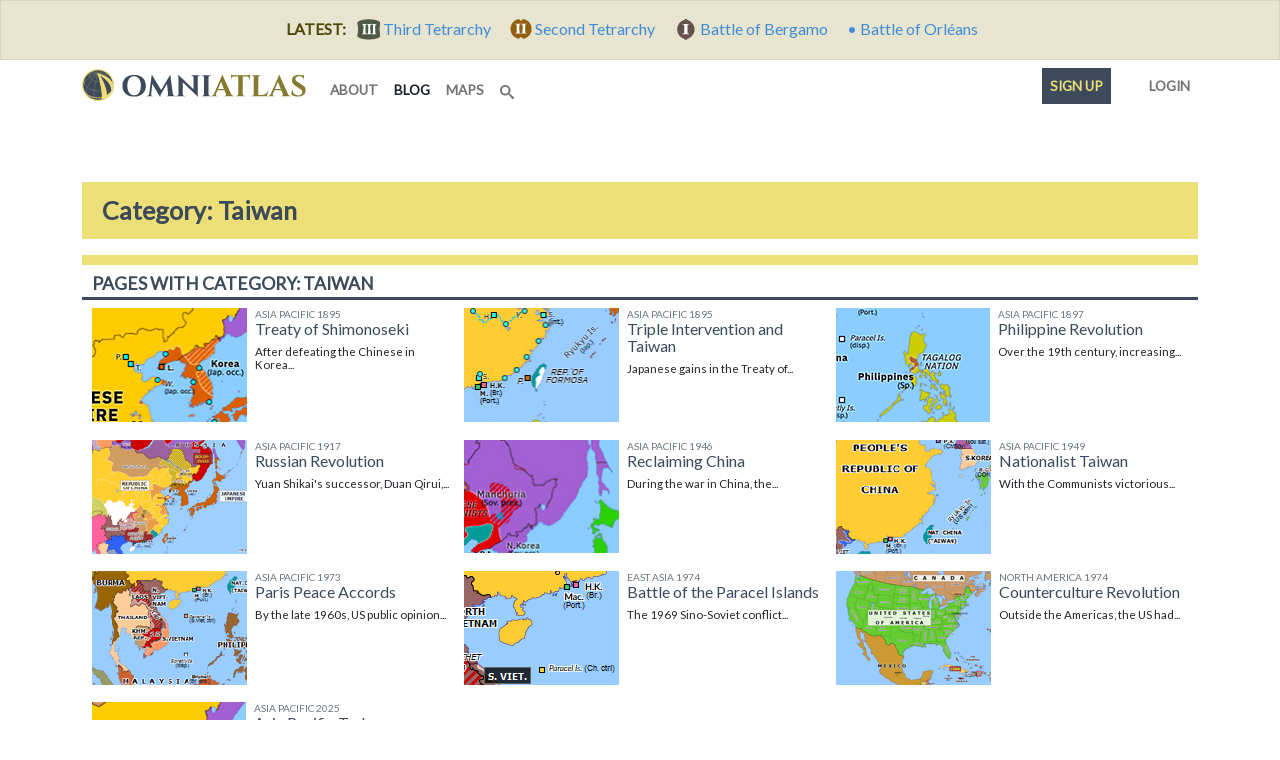

--- FILE ---
content_type: text/html; charset=utf-8
request_url: https://omniatlas.com/tags/taiwan/
body_size: 9074
content:


<!DOCTYPE html>
<!--[if lt IE 7]>      <html class="no-js lt-ie9 lt-ie8 lt-ie7" lang="en"> <![endif]-->
<!--[if IE 7]>         <html class="no-js lt-ie9 lt-ie8" lang="en"> <![endif]-->
<!--[if IE 8]>         <html class="no-js lt-ie9" lang="en"> <![endif]-->
<!--[if gt IE 8]><!--> <html class="no-js" lang="en"> <!--<![endif]-->
	<head>
		<meta charset="utf-8" />
		<meta http-equiv="X-UA-Compatible" content="IE=edge" />
		<meta name="viewport" content="width=device-width, initial-scale=1, shrink-to-fit=no" />
		<title>Category: Taiwan | Omniatlas</title>
		<meta name="description" content="Interactive step-by-step historical atlas explaining world events. Includes free maps, articles, and timelines for education, reference, and teacher resources." />
		<meta name="author" content="Rick Westera">
		<meta name="keywords" content="world history, modern history, timeline, map, atlas, education" />
<meta name="p:domain_verify" content="89817f5330460dedf4acc72f2f86c049"/>
		<link rel="canonical" href="https://omniatlas.com/tags/taiwan/">
		<link rel="shortcut icon" href="https://omniatlas-media.b-cdn.net/static/favicon.ico" type="image/x-icon">
		<link rel="icon" href="https://omniatlas-media.b-cdn.net/static/favicon.ico" type="image/x-icon">
		<link rel="icon" type="image/png" href="https://omniatlas-media.b-cdn.net/static/favicon-32x32.png" sizes="32x32" />
		<link rel="icon" type="image/png" href="https://omniatlas-media.b-cdn.net/static/favicon-16x16.png" sizes="16x16" />
		<link rel="alternate" type="application/rss+xml" title="Subscribe to Omniatlas " href="/feed/rss/" />
		
		
		<meta property="og:type" content="website" />
		<meta property="og:site_name" content="Omniatlas"/>
		<meta name="twitter:site" content="@omniatlas" />
		
		<meta name="twitter:card" content="summary" />
		<meta name="twitter:title" content="Omniatlas - Interactive Atlas of World History" />
		<meta name="twitter:description" content="The stories of nations in maps." />
		<meta name="twitter:image" content="https://omniatlas.comhttps://omniatlas-media.b-cdn.net/static/img/icons/omniatlas_150px.jpg" />
		<meta name="twitter:image:alt" content="Omniatlas logo" />
		
		<link href="https://fonts.googleapis.com/css?family=Lato&font-display=swap" rel="stylesheet">

		
		<!--link rel="stylesheet" href="https://maxcdn.bootstrapcdn.com/bootstrap/4.0.0-beta.3/css/bootstrap.min.css" integrity="sha384-Zug+QiDoJOrZ5t4lssLdxGhVrurbmBWopoEl+M6BdEfwnCJZtKxi1KgxUyJq13dy" crossorigin="anonymous"-->
		<!--link href="https://omniatlas-media.b-cdn.net/static/css/bootstrap.min.css" rel="stylesheet"-->
		
			<link rel="stylesheet" href="https://omniatlas-media.b-cdn.net/static/css/style.css?version=1.55" />
		
		
			
		

		
		<script src="//unpkg.com/alpinejs" defer></script>
		<script src="https://unpkg.com/htmx.org@1.9.2" defer></script>
		<script src="https://omniatlas-media.b-cdn.net/static/js/lib/bootstrap.bundle.min.js?v=5.1.3" defer></script>

		
			
<script type="text/javascript" src="//cdn.thisiswaldo.com/static/js/9028.js"></script>

			
		
	</head>
	<body id="omniatlas" class="index non-auth "  data-instant-intensity="mousedown">
		<!-- Google tag (gtag.js) -->
<script async src="https://www.googletagmanager.com/gtag/js?id=AW-977107538"></script>
<script>
  window.dataLayer = window.dataLayer || [];
  function gtag(){dataLayer.push(arguments);}
  gtag('js', new Date());

  gtag('config', 'AW-977107538');
</script>
		<!-- Global site tag (gtag.js) - Google Analytics -->
<script async src="https://www.googletagmanager.com/gtag/js?id=G-YKEDK3P34D"></script>
<script>
  window.dataLayer = window.dataLayer || [];
  function gtag(){dataLayer.push(arguments);}
  gtag('js', new Date());

  gtag('config', 'G-YKEDK3P34D');
</script>
	
		
			
			



	
	<div class="alert alert-info mb-0 text-center rounded-0">
		<strong class="me-2">LATEST:</strong>
		
		
			
			<a href="/maps/northwest-europe/3061028/">
				
					<span class="tier-badge tier-badge-3" title="Tier III"> &nbsp;</span>
				
				<span class="me-3">Third Tetrarchy</span>
			</a>
		
			
			<a href="/maps/northwest-europe/3050501/">
				
					<span class="tier-badge tier-badge-2" title="Tier II"> &nbsp;</span>
				
				<span class="me-3">Second Tetrarchy</span>
			</a>
		
			
			<a href="/maps/europe/4640616/">
				
					<span class="tier-badge tier-badge-1" title="Tier I"> &nbsp;</span>
				
				<span class="me-3">Battle of Bergamo</span>
			</a>
		
			
			<a href="/maps/europe/4630808/">
				
					&bull;
				
				<span class="me-3">Battle of Orléans</span>
			</a>
		
	</div>


		
		
			<svg style="position: absolute; width: 0; height: 0; overflow: hidden;" version="1.1" xmlns="http://www.w3.org/2000/svg" xmlns:xlink="http://www.w3.org/1999/xlink">
	<defs>
		<symbol id="icon-search" viewBox="0 0 32 32">
		<title>search</title>
		<path d="M31.008 27.231l-7.58-6.447c-0.784-0.705-1.622-1.029-2.299-0.998 1.789-2.096 2.87-4.815 2.87-7.787 0-6.627-5.373-12-12-12s-12 5.373-12 12 5.373 12 12 12c2.972 0 5.691-1.081 7.787-2.87-0.031 0.677 0.293 1.515 0.998 2.299l6.447 7.58c1.104 1.226 2.907 1.33 4.007 0.23s0.997-2.903-0.23-4.007zM12 20c-4.418 0-8-3.582-8-8s3.582-8 8-8 8 3.582 8 8-3.582 8-8 8z"></path>
		</symbol>
	</defs>
</svg>
		
		
			<!-- Search Modal -->
			<div id="modalSearch" class="modal fade modal-wide" role="dialog">
				<div class="modal-dialog">

				   <!-- Modal content-->
				   <div class="modal-content">
					   <div class="modal-header">
						   <h4 class="modal-title">Search Omniatlas</h4>
						   <button type="button" class="btn-close" data-bs-dismiss="modal">&nbsp;</button>
					   </div>
					   <div class="modal-body">
						   <div class="gcse-search"></div>
					   </div>
					   <div class="modal-footer">
						   <button type="button" class="btn btn-secondary" data-bs-dismiss="modal">Close</button>
					   </div>
				   </div>

			   </div>
			</div>
			
			
		
		<div class="container">
			<nav class="navbar navbar-expand-lg navbar-inverse navbar-light bg-white row">
				<div class="container-fluid">
					
					<a class="navbar-brand" href="/">
						<img class="navbar-logo" src="https://omniatlas-media.b-cdn.net/static/img/icons/omniatlas-heading.svg" alt="Omniatlas">
						
					</a>
					<button class="navbar-toggler" type="button" data-bs-toggle="collapse" data-bs-target="#navbarsMain" aria-controls="navbarsMain" aria-expanded="false" aria-label="Toggle navigation">
						<span class="navbar-toggler-icon"></span>
		  			</button>
					<div class="collapse navbar-collapse" id="navbarsMain">
						
	<ul class="navbar-nav me-auto mb-2 mb-lg-0">
	<li class="nav-item nav-item_about">
	<a class="nav-link nav-link_about" href="/about/">
		
		about
		
	</a>
</li>
	<li class="nav-item nav-item_blog active">
	<a class="nav-link nav-link_blog" href="/blogs/">
		
		blog
		<span class="visually-hidden">(current)</span>
	</a>
</li>
	<li class="nav-item nav-item_maps">
	<a class="nav-link nav-link_maps" href="/maps/">
		
		maps
		
	</a>
</li>
	
	<li class="d-lg-none nav-divider"></li>
	<li class="nav-item">
	   <a href="#modalSearch" data-bs-toggle="modal" data-bs-target="#modalSearch" aria-label="Search" class="nav-link">
		   <svg class="icon icon-search"><use xlink:href="#icon-search"></use></svg> <span class="d-lg-none">Search</span>
	   </a>
	</li>
</ul>
<ul class="nav navbar-nav navbar-right">
	<li class="d-lg-none nav-divider"></li>
	<li class="nav-item">
		
			<li class="nav-item nav-item_signup">
	<a class="nav-link nav-link_signup" href="/accounts/signup/?next=/tags/taiwan/">
		
		Sign up
		
	</a>
</li>
			<li class="nav-item nav-item_account">
	<a class="nav-link nav-link_account" href="/accounts/login/?next=/tags/taiwan/">
		
			
			
			<span class="tier-icon tier-icon-0 me-1" title="Tier ">&nbsp;</span>
		
		Login
		
	</a>
</li>
		
	</li>
</ul>

					</div>
					
				</div>
			</nav>
		</div>
		
			





			
<div class="container adspot9029 newor-adspot newor-adspot-banner mt-2 mb-3">
	<div class="row justify-content-center">
		<!-- 728x90/970x90/970x250/320x50 -->
		<div id='waldo-tag-9029'></div>
	</div>
</div>


		

		<main role="main" class="tj-main">
			

			<div class="container">
				
				
	<h1 class="tj-h1">Category: Taiwan</h1>
    
    
    <section class="tj-media-container row">
        <h2 class="tj-card-header">Pages with category: Taiwan</h2>
        
	
    	
<div class="tj-media-cell col-md-6 col-xl-4 col-xxl-2"
	>
	
	
	<a href="/maps/asia-pacific/18950417/" title="After defeating the Chinese in Korea in 1894, Japanese forces invaded China itself, occupying the  Liaodong Peninsula and destroying the Chinese fleet in the battles of the Yalu River and Weihaiwei. With the loss of its navy, China sued for peace. At the Treaty of Shimonoseki, Japan was granted control of the Liaodong Peninsula and the island of Taiwan." class="uberlink d-flex">
		<img class="me-2" src='https://omniatlas-media.b-cdn.net/dist/img/articles/small/asia-pacific/asia-pacific18950417.png' alt='Historical Atlas of Asia Pacific 1895: Treaty of Shimonoseki' />
		
		<div class="flex-grow-1">
			<h5 class="mt-0 mb-0 text-muted text-uppercase small-3">Asia Pacific 1895</h5>
			<h6 class="mt-0 mb-2 media-heading">Treaty of Shimonoseki</h6>
			<p class="small-2">
				
					<span class="">
						After defeating the Chinese in Korea...
					</span>
				
			</p>
		</div>
	</a>
</div>
	

	
    	
<div class="tj-media-cell col-md-6 col-xl-4 col-xxl-2"
	>
	
	
	<a href="/maps/asia-pacific/18950528/" title="Japanese gains in the Treaty of Shimonoseki (1895) conflicted with Russian interests in northern China. Less than a week after the treaty was signed, Russia, together with France and Germany, intervened to force Japan to withdraw from the Liaodong Peninsula. Meanwhile, Taiwan rejected being ceded to Japan and declared its independence, but quickly fell to Japanese forces." class="uberlink d-flex">
		<img class="me-2" src='https://omniatlas-media.b-cdn.net/dist/img/articles/small/asia-pacific/asia-pacific18950528.png' alt='Historical Atlas of Asia Pacific 1895: Triple Intervention and Taiwan' />
		
		<div class="flex-grow-1">
			<h5 class="mt-0 mb-0 text-muted text-uppercase small-3">Asia Pacific 1895</h5>
			<h6 class="mt-0 mb-2 media-heading">Triple Intervention and Taiwan</h6>
			<p class="small-2">
				
					<span class="">
						Japanese gains in the Treaty of...
					</span>
				
			</p>
		</div>
	</a>
</div>
	

	
    	
<div class="tj-media-cell col-md-6 col-xl-4 col-xxl-2"
	>
	
	
	<a href="/maps/asia-pacific/18970213/" title="Over the 19th century, increasing access to the outside world had led to the growth of revolutionary movements in the Philippines, challenging Spain's 330-year rule over the islands. On 24 August 1896, the nationalist Katipunan organization declared an independent Tagalog state, sparking the Philippine Revolution." class="uberlink d-flex">
		<img class="me-2" src='https://omniatlas-media.b-cdn.net/dist/img/articles/small/asia-pacific/asia-pacific18970213.png' alt='Historical Atlas of Asia Pacific 1897: Philippine Revolution' />
		
		<div class="flex-grow-1">
			<h5 class="mt-0 mb-0 text-muted text-uppercase small-3">Asia Pacific 1897</h5>
			<h6 class="mt-0 mb-2 media-heading">Philippine Revolution</h6>
			<p class="small-2">
				
					<span class="">
						Over the 19th century, increasing...
					</span>
				
			</p>
		</div>
	</a>
</div>
	

	
    	
<div class="tj-media-cell col-md-6 col-xl-4 col-xxl-2"
	>
	
	
	<a href="/maps/asia-pacific/19171215/" title="Yuan Shikai's successor, Duan Qirui, failed to retake the south or rein in the growing power of rival factions in the north. Opposition to Duan's desire to join World War I caused such chaos that royalists were able to briefly seize Beijing. Entry into the War gave him Japanese support, but only a few months later the Russian Revolution broke out, bringing even more instability to the East." class="uberlink d-flex">
		<img class="me-2" src='https://omniatlas-media.b-cdn.net/dist/img/articles/small/eastasia19171215.png' alt='Historical Atlas of Asia Pacific 1917: Russian Revolution' />
		
		<div class="flex-grow-1">
			<h5 class="mt-0 mb-0 text-muted text-uppercase small-3">Asia Pacific 1917</h5>
			<h6 class="mt-0 mb-2 media-heading">Russian Revolution</h6>
			<p class="small-2">
				
					<span class="">
						Yuan Shikai's successor, Duan Qirui,...
					</span>
				
			</p>
		</div>
	</a>
</div>
	

	
    	
<div class="tj-media-cell col-md-6 col-xl-4 col-xxl-2"
	>
	
	
	<a href="/maps/asia-pacific/19460327/" title="During the war in China, the Communists had gradually built up power in the rural areas behind Japanese lines. When the war ended, they vied with the Nationalists to accept Japanese surrenders and gain control of strategic towns, while also infiltrating Soviet-occupied Manchuria. In response, the Nationalists made use of their US allies to airlift troops into important cities in the north." class="uberlink d-flex">
		<img class="me-2" src='https://omniatlas-media.b-cdn.net/dist/img/articles/small/asia-pacific/asia-pacific19460327.png' alt='Historical Atlas of Asia Pacific 1946: Reclaiming China' />
		
		<div class="flex-grow-1">
			<h5 class="mt-0 mb-0 text-muted text-uppercase small-3">Asia Pacific 1946</h5>
			<h6 class="mt-0 mb-2 media-heading">Reclaiming China</h6>
			<p class="small-2">
				
					<span class="">
						During the war in China, the...
					</span>
				
			</p>
		</div>
	</a>
</div>
	

	
    	
<div class="tj-media-cell col-md-6 col-xl-4 col-xxl-2"
	>
	
	
	<a href="/maps/asia-pacific/19491229/" title="With the Communists victorious across China, about 2 million Nationalist Chinese fled to the offshore island of Taiwan. On December 8, Chiang Kaishek made the Taiwanese city of Taipei the temporary capital of the Republic of China but refused to give up his claim on the mainland.
" class="uberlink d-flex">
		<img class="me-2" src='https://omniatlas-media.b-cdn.net/dist/img/articles/small/eastasia19491229.png' alt='Historical Atlas of Asia Pacific 1949: Nationalist Taiwan' />
		
		<div class="flex-grow-1">
			<h5 class="mt-0 mb-0 text-muted text-uppercase small-3">Asia Pacific 1949</h5>
			<h6 class="mt-0 mb-2 media-heading">Nationalist Taiwan</h6>
			<p class="small-2">
				
					<span class="">
						With the Communists victorious...
					</span>
				
			</p>
		</div>
	</a>
</div>
	

	
    	
<div class="tj-media-cell col-md-6 col-xl-4 col-xxl-2"
	>
	
	
	<a href="/maps/asia-pacific/19730127/" title="By the late 1960s, US public opinion had swung strongly against involvement in the Vietnam War, a stance exacerbated when involvement spread to Laos and Cambodia. Meanwhile, the People's Republic of China clashed with the Soviet Union, improving China's relations with the US and eliminating the US fear of a single Communist bloc gaining control of Asia. These factors led to US President Nixon agreeing to withdraw from Vietnam and arranging the Paris Peace Accords, a cease fire between all parties." class="uberlink d-flex">
		<img class="me-2" src='https://omniatlas-media.b-cdn.net/dist/img/articles/small/eastasia19730127.png' alt='Historical Atlas of Asia Pacific 1973: Paris Peace Accords' />
		
		<div class="flex-grow-1">
			<h5 class="mt-0 mb-0 text-muted text-uppercase small-3">Asia Pacific 1973</h5>
			<h6 class="mt-0 mb-2 media-heading">Paris Peace Accords</h6>
			<p class="small-2">
				
					<span class="">
						By the late 1960s, US public opinion...
					</span>
				
			</p>
		</div>
	</a>
</div>
	

	
    	
<div class="tj-media-cell col-md-6 col-xl-4 col-xxl-2"
	>
	
	
	<a href="/maps/east-asia/19740119/" title="The 1969 Sino-Soviet conflict encouraged the United States to improve relations with the People's Republic of China, leading to the United Nations recognition of the PRC and expulsion of Nationalist China (Taiwan) in 1971. Emboldened by this and the end of US involvement in Vietnam, China seized the disputed Paracel Islands from South Vietnam in 1974, the first of its moves to assert its claims to the islands of the South China Sea." class="uberlink d-flex">
		<img class="me-2" src='https://omniatlas-media.b-cdn.net/dist/img/articles/small/china/china19740119.png' alt='Historical Atlas of East Asia 1974: Battle of the Paracel Islands' />
		
		<div class="flex-grow-1">
			<h5 class="mt-0 mb-0 text-muted text-uppercase small-3">East Asia 1974</h5>
			<h6 class="mt-0 mb-2 media-heading">Battle of the Paracel Islands</h6>
			<p class="small-2">
				
					<span class="">
						The 1969 Sino-Soviet conflict...
					</span>
				
			</p>
		</div>
	</a>
</div>
	

	
    	
<div class="tj-media-cell col-md-6 col-xl-4 col-xxl-2"
	>
	
	
	<a href="/maps/north-america/19740809/" title="Outside the Americas, the US had been fighting communism in Vietnam since the early 1960s. Meanwhile American society was being transformed by the wave of liberalism sweeping much of the Western world. Alongside pushing for minority rights and challenging authority, protesters also demanded an end to the extensive US involvement in Vietnam. From 1969, President Nixon worked to defuse tensions abroad - signing agreements with the Soviet Union, Communist China, and finally communist North Vietnam - before being forced to resign after the Watergate scandal. At the same time, US scientists out-competed their Soviet counterparts in the "Space Race" by landing a man on the moon." class="uberlink d-flex">
		<img class="me-2" src='https://omniatlas-media.b-cdn.net/dist/img/articles/small/northamerica19740809.png' alt='Historical Atlas of North America 1974: Counterculture Revolution' />
		
		<div class="flex-grow-1">
			<h5 class="mt-0 mb-0 text-muted text-uppercase small-3">North America 1974</h5>
			<h6 class="mt-0 mb-2 media-heading">Counterculture Revolution</h6>
			<p class="small-2">
				
					<span class="">
						Outside the Americas, the US had...
					</span>
				
			</p>
		</div>
	</a>
</div>
	

	
    	
<div class="tj-media-cell col-md-6 col-xl-4 col-xxl-2"
	>
	
	
	<a href="/maps/asia-pacific/20250115/" title="China's economy continued with its impressive growth into the late-2010s but in 2017 international tensions in the Asia Pacific region briefly escalated when North Korea demonstrated that its nuclear weapons capabilities were far more sophisticated than previously suspected. In late 2019 the region saw the emergence of a new deadly coronavirus (COVID-19) in Wuhan, China, which quickly became the most significant global pandemic since the Spanish Flu of 1918." class="uberlink d-flex">
		<img class="me-2" src='https://omniatlas-media.b-cdn.net/dist/img/articles/small/asia-pacific/asia-pacific20190115.png' alt='Historical Atlas of Asia Pacific 2025: Asia Pacific Today' />
		
		<div class="flex-grow-1">
			<h5 class="mt-0 mb-0 text-muted text-uppercase small-3">Asia Pacific 2025</h5>
			<h6 class="mt-0 mb-2 media-heading">Asia Pacific Today</h6>
			<p class="small-2">
				
					<span class="">
						China's economy continued with its...
					</span>
				
			</p>
		</div>
	</a>
</div>
	

		
    </section>

				
			</div>
			<div class="container">
				
					
<div class="container adspot9030 newor-adspot newor-adspot-banner pt-2 pb-2">
	<div class="row justify-content-center">
		<!-- 728x90/970x90/970x250/320x50 -->
		<div id='waldo-tag-9030'></div>
	</div>
</div>


				
				
					<div class="row mt-3">
					
					<section class="card tj-card col-lg-6 col-xl-6">
						
<h2 class="tj-card-header">Follow us</h2>
<div class="subscribe icon-inline-lists card-body tj-subdue-links d-flex justify-content-lg-between">
	<a href="https://www.facebook.com/omniatlasmaps" class="subscribe-button facebook-follow-button me-2 me-lg-0" title="Find Omniatlas on Facebook">
		<img src="https://omniatlas-media.b-cdn.net/static/img/icons/flogo_RGB_HEX-72.svg" alt="facebook" class="subscribe-icon facebook-icon"/>
	</a>
	<a href="https://www.instagram.com/omniatlasmaps/?ref=badge" class="subscribe-button instagram-follow-button me-2 me-lg-0" title="View Omniatlas on Instagram">
		<img src="https://omniatlas-media.b-cdn.net/static/img/icons/Instagram_simple_icon.svg" alt="Instagram" class="subscribe-icon instagram-icon" />
	</a>
	<a href="https://www.reddit.com/user/omniatlasmaps/" class="subscribe-button reddit-follow-button me-2 me-lg-0 " title="Follow Omniatlas on Reddit">
		<svg xmlns="http://www.w3.org/2000/svg" viewBox="0 0 20 20" class="subscribe-icon reddit-icon"><g><circle fill="#FF4500" cx="10" cy="10" r="10"></circle><path fill="#FFF" d="M16.67,10A1.46,1.46,0,0,0,14.2,9a7.12,7.12,0,0,0-3.85-1.23L11,4.65,13.14,5.1a1,1,0,1,0,.13-0.61L10.82,4a0.31,0.31,0,0,0-.37.24L9.71,7.71a7.14,7.14,0,0,0-3.9,1.23A1.46,1.46,0,1,0,4.2,11.33a2.87,2.87,0,0,0,0,.44c0,2.24,2.61,4.06,5.83,4.06s5.83-1.82,5.83-4.06a2.87,2.87,0,0,0,0-.44A1.46,1.46,0,0,0,16.67,10Zm-10,1a1,1,0,1,1,1,1A1,1,0,0,1,6.67,11Zm5.81,2.75a3.84,3.84,0,0,1-2.47.77,3.84,3.84,0,0,1-2.47-.77,0.27,0.27,0,0,1,.38-0.38A3.27,3.27,0,0,0,10,14a3.28,3.28,0,0,0,2.09-.61A0.27,0.27,0,1,1,12.48,13.79Zm-0.18-1.71a1,1,0,1,1,1-1A1,1,0,0,1,12.29,12.08Z"></path></g></svg>
	</a>
	<a href="https://www.threads.net/@omniatlasmaps" class="subscribe-button threads-follow-button me-2 me-lg-0 " title="Follow Omniatlas on Threads">
		<svg aria-label="Threads" xmlns="http://www.w3.org/2000/svg" width="180" height="194" viewBox="0 0 180 194" class="subscribe-icon threads-icon"><path class="x19hqcy" d="M141.537 88.9883C140.71 88.5919 139.87 88.2104 139.019 87.8451C137.537 60.5382 122.616 44.905 97.5619 44.745C97.4484 44.7443 97.3355 44.7443 97.222 44.7443C82.2364 44.7443 69.7731 51.1409 62.102 62.7807L75.881 72.2328C81.6116 63.5383 90.6052 61.6848 97.2286 61.6848C97.3051 61.6848 97.3819 61.6848 97.4576 61.6855C105.707 61.7381 111.932 64.1366 115.961 68.814C118.893 72.2193 120.854 76.925 121.825 82.8638C114.511 81.6207 106.601 81.2385 98.145 81.7233C74.3247 83.0954 59.0111 96.9879 60.0396 116.292C60.5615 126.084 65.4397 134.508 73.775 140.011C80.8224 144.663 89.899 146.938 99.3323 146.423C111.79 145.74 121.563 140.987 128.381 132.296C133.559 125.696 136.834 117.143 138.28 106.366C144.217 109.949 148.617 114.664 151.047 120.332C155.179 129.967 155.42 145.8 142.501 158.708C131.182 170.016 117.576 174.908 97.0135 175.059C74.2042 174.89 56.9538 167.575 45.7381 153.317C35.2355 139.966 29.8077 120.682 29.6052 96C29.8077 71.3178 35.2355 52.0336 45.7381 38.6827C56.9538 24.4249 74.2039 17.11 97.0132 16.9405C119.988 17.1113 137.539 24.4614 149.184 38.788C154.894 45.8136 159.199 54.6488 162.037 64.9503L178.184 60.6422C174.744 47.9622 169.331 37.0357 161.965 27.974C147.036 9.60668 125.202 0.195148 97.0695 0H96.9569C68.8816 0.19447 47.2921 9.6418 32.7883 28.0793C19.8819 44.4864 13.2244 67.3157 13.0007 95.9325L13 96L13.0007 96.0675C13.2244 124.684 19.8819 147.514 32.7883 163.921C47.2921 182.358 68.8816 191.806 96.9569 192H97.0695C122.03 191.827 139.624 185.292 154.118 170.811C173.081 151.866 172.51 128.119 166.26 113.541C161.776 103.087 153.227 94.5962 141.537 88.9883ZM98.4405 129.507C88.0005 130.095 77.1544 125.409 76.6196 115.372C76.2232 107.93 81.9158 99.626 99.0812 98.6368C101.047 98.5234 102.976 98.468 104.871 98.468C111.106 98.468 116.939 99.0737 122.242 100.233C120.264 124.935 108.662 128.946 98.4405 129.507Z"></path></svg>
	</a>
	<a href="https://twitter.com/omniatlas" class="subscribe-button twitter-follow-button me-2 me-lg-0" title="Follow Omniatlas on twitter">
		<img src="https://omniatlas-media.b-cdn.net/static/img/icons/Twitter_Social_Icon_Circle_Color.svg" alt="twitter" class="subscribe-icon twitter-icon" />
	</a>
	<a href="https://www.youtube.com/c/Omniatlas" class="subscribe-button youtube-follow-button me-2 me-lg-0" title="Follow Omniatlas on Youtube">
		<svg xmlns="http://www.w3.org/2000/svg" width="159" height="110" viewBox="0 0 159 110" class="subscribe-icon youtube-icon"><path d="m154 17.5c-1.82-6.73-7.07-12-13.8-13.8-9.04-3.49-96.6-5.2-122 0.1-6.73 1.82-12 7.07-13.8 13.8-4.08 17.9-4.39 56.6 0.1 74.9 1.82 6.73 7.07 12 13.8 13.8 17.9 4.12 103 4.7 122 0 6.73-1.82 12-7.07 13.8-13.8 4.35-19.5 4.66-55.8-0.1-75z" fill="#f00"/><path d="m105 55-40.8-23.4v46.8z" fill="#fff"/></svg>
	</a>
	<a href="https://www.patreon.com/omniatlas" class="subscribe-button patreon-follow-button patreon" title="Follow or support Omniatlas on Patreon">
		<span alt="Patreon" class="subscribe-icon patreon-icon" />&nbsp;</span>
	</a>
</div>


<div class="card-body mt-0 pt-0">
	<a href="https://www.patreon.com/join/omniatlas" class="socialaccount_subscribe patreon">Join Omniatlas</a>
</div>

					</section>
					
					
					<!--section class="card tj-card col-lg-8 col-xl-8 mt-3 mt-md-0">
						
					</section-->
					
					</div>
				
			</div>

		</main>

		<footer id="footer" class="footer tj-footer">
			<div class="container">
				<p><a href="https://www.patreon.com/join/omniatlas">Join Omniatlas</a> &nbsp; | &nbsp; <a href="https://www.patreon.com/join/omniatlas">Join the mailing list</a></p>
				<p>&copy; Copyright 2011&ndash;2026 Omniatlas</p>
			</div>
		</footer>
		
<div class="container adspot9033 newor-adspot newor-adspot-banner ">
	<div class="row justify-content-center">
		<!-- 728x90/320x50 sticky footer -->
		
		<div id='waldo-tag-9033'></div>
	</div>
</div>


		<script>
  (function() {
    var cx = '016440321126403084570:8b7d8xy0aje';
    var gcse = document.createElement('script');
    gcse.type = 'text/javascript';
    gcse.async = true;
    gcse.src = 'https://cse.google.com/cse.js?cx=' + cx;
    var s = document.getElementsByTagName('script')[0];
    s.parentNode.insertBefore(gcse, s);
  })();
</script>
		

		
			
		
		
		
			
		
	
	
		
		<script src="//instant.page/5.2.0" type="module" integrity="sha384-jnZyxPjiipYXnSU0ygqeac2q7CVYMbh84q0uHVRRxEtvFPiQYbXWUorga2aqZJ0z"></script>
	
	</body>
</html>
